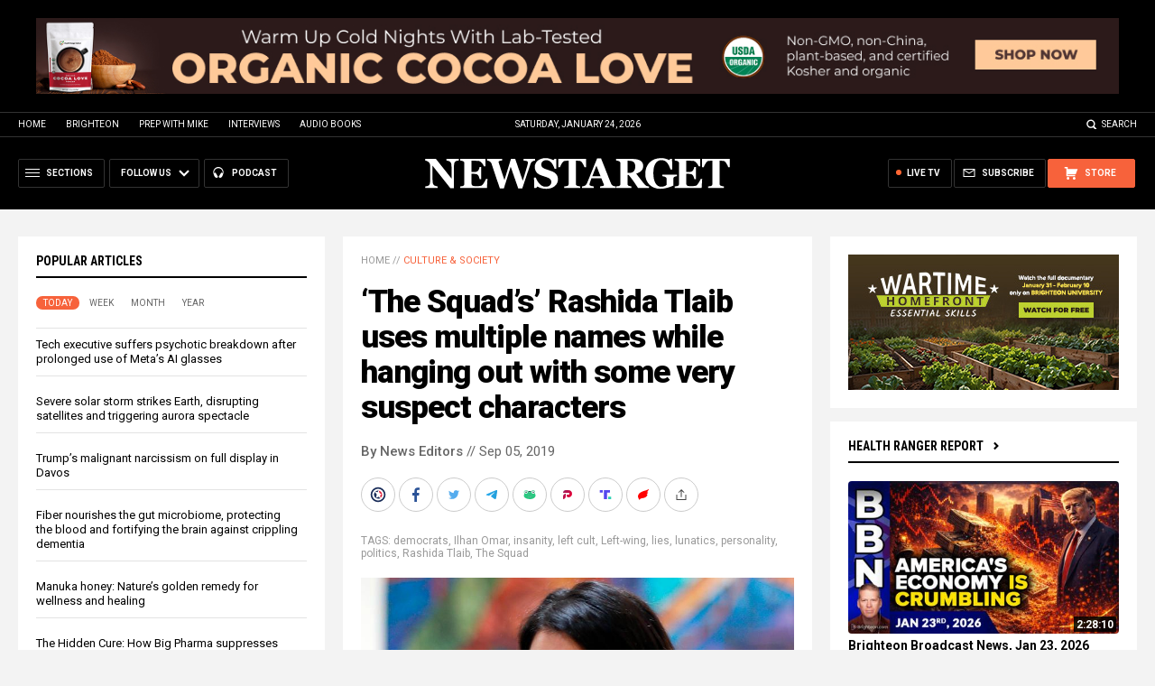

--- FILE ---
content_type: application/javascript
request_url: https://alternativenews.com/wppopulararticles/js_newthemes/newstarget.com_year2.js
body_size: 8599
content:
 
 (function($) { 
    $(document).ready(function() { 
	htmlres = "" ; 
 if (typeof populararticles == "undefined") 
 { 
  populararticles = 20; 
 } 
 if (typeof htmel == "undefined") 
 { 
  htmlel = "#PopularPosts_Year"; 
 } 
if ( populararticles >= 1 ) 
 { 
  htmlres = htmlres + '<div class="Post">';
  htmlres = htmlres + '<div class="Text">';
  htmlres = htmlres + '<div class="Headline"><a href="//www.newstarget.com/2025-09-21-vietnam-freezes-bank-accounts-noncompliance-biometric-requirements.html">Banking purge: Vietnam FREEZES 86 million accounts for noncompliance with new biometric requirements</a></div>';
  htmlres = htmlres + '</div>';
  htmlres = htmlres + '</div>';
 } if ( populararticles >= 2 ) 
 { 
  htmlres = htmlres + '<div class="Post">';
  htmlres = htmlres + '<div class="Text">';
  htmlres = htmlres + '<div class="Headline"><a href="//www.newstarget.com/2025-03-20-shocking-discovery-giza-pyramids-revealed-as-tip-of-the-iceberg.html">Shocking discovery: Giza pyramids revealed as &#8216;Tip of the Iceberg&#8217; with massive underground structure extending 2 kilometers deep</a></div>';
  htmlres = htmlres + '</div>';
  htmlres = htmlres + '</div>';
 } if ( populararticles >= 3 ) 
 { 
  htmlres = htmlres + '<div class="Post">';
  htmlres = htmlres + '<div class="Text">';
  htmlres = htmlres + '<div class="Headline"><a href="//www.newstarget.com/2025-02-24-congratulations-fully-unvaccinated-resisted-covid19-propaganda-machine.html">Congratulations to the FULLY UNVACCINATED as you resisted the COVID-19 PROPAGANDA MACHINE fueled by over $100 BILLION</a></div>';
  htmlres = htmlres + '</div>';
  htmlres = htmlres + '</div>';
 } if ( populararticles >= 4 ) 
 { 
  htmlres = htmlres + '<div class="Post">';
  htmlres = htmlres + '<div class="Text">';
  htmlres = htmlres + '<div class="Headline"><a href="//www.newstarget.com/2025-03-31-oncologist-warns-of-terrifinglyo-aggressive-cancers-in-children.html">Oncologist warns of &#8216;terrifyingly aggressive&#8217; cancers in children, linked to immune suppression from COVID vaccines</a></div>';
  htmlres = htmlres + '</div>';
  htmlres = htmlres + '</div>';
 } if ( populararticles >= 5 ) 
 { 
  htmlres = htmlres + '<div class="Post">';
  htmlres = htmlres + '<div class="Text">';
  htmlres = htmlres + '<div class="Headline"><a href="//www.newstarget.com/2025-02-08-usaid-funds-6000-journalists-1000-platforms-worldwide.html">USAID&#8217;s funding of over 6,000 journalists, 1,000 platforms worldwide raises concerns over independence and transparency</a></div>';
  htmlres = htmlres + '</div>';
  htmlres = htmlres + '</div>';
 } if ( populararticles >= 6 ) 
 { 
  htmlres = htmlres + '<div class="Post">';
  htmlres = htmlres + '<div class="Text">';
  htmlres = htmlres + '<div class="Headline"><a href="//www.newstarget.com/2025-05-07-singapores-draconian-vaccine-mandate-citizens-face-jail-time.html">Singapore\'s draconian vaccine mandate: Citizens face jail time for refusing FORCED medical procedures that do HARM</a></div>';
  htmlres = htmlres + '</div>';
  htmlres = htmlres + '</div>';
 } if ( populararticles >= 7 ) 
 { 
  htmlres = htmlres + '<div class="Post">';
  htmlres = htmlres + '<div class="Text">';
  htmlres = htmlres + '<div class="Headline"><a href="//www.newstarget.com/2025-08-19-stage-four-cancer-patients-in-remission-taking-fenbendazole.html">Groundbreaking study on FENBENDAZOLE published: Stage IV cancer patients in REMISSION &#8211; no chemo needed</a></div>';
  htmlres = htmlres + '</div>';
  htmlres = htmlres + '</div>';
 } if ( populararticles >= 8 ) 
 { 
  htmlres = htmlres + '<div class="Post">';
  htmlres = htmlres + '<div class="Text">';
  htmlres = htmlres + '<div class="Headline"><a href="//www.newstarget.com/2025-04-29-urgent-report-the-china-import-embargo.html">URGENT REPORT: The China Import Embargo - What to Stockpile Now Before America Runs Out</a></div>';
  htmlres = htmlres + '</div>';
  htmlres = htmlres + '</div>';
 } if ( populararticles >= 9 ) 
 { 
  htmlres = htmlres + '<div class="Post">';
  htmlres = htmlres + '<div class="Text">';
  htmlres = htmlres + '<div class="Headline"><a href="//www.newstarget.com/2025-07-01-japanese-manga-prophet-warns-of-cataclysmic-event.html">Japanese manga prophet warns of cataclysmic event on July 5 - Is a new continent coming?</a></div>';
  htmlres = htmlres + '</div>';
  htmlres = htmlres + '</div>';
 } if ( populararticles >= 10 ) 
 { 
  htmlres = htmlres + '<div class="Post">';
  htmlres = htmlres + '<div class="Text">';
  htmlres = htmlres + '<div class="Headline"><a href="//www.newstarget.com/2025-04-03-strange-diploid-biomasses-captured-under-the-micro.html">Aerosolized bioweapons? Strange &#8220;diploid biomasses&#8221; falling out of the sky in Florida captured under the microscope</a></div>';
  htmlres = htmlres + '</div>';
  htmlres = htmlres + '</div>';
 } if ( populararticles >= 11 ) 
 { 
  htmlres = htmlres + '<div class="Post">';
  htmlres = htmlres + '<div class="Text">';
  htmlres = htmlres + '<div class="Headline"><a href="//www.newstarget.com/2025-04-09-who-conducts-2day-pandemic-simulation-exercise-polaris.html">WHO conducts a 2-day pandemic simulation called &#8216;Exercise Polaris&#8217; - bringing together 350 predatory health groups worldwide</a></div>';
  htmlres = htmlres + '</div>';
  htmlres = htmlres + '</div>';
 } if ( populararticles >= 12 ) 
 { 
  htmlres = htmlres + '<div class="Post">';
  htmlres = htmlres + '<div class="Text">';
  htmlres = htmlres + '<div class="Headline"><a href="//www.newstarget.com/2025-04-16-mel-gibson-sparks-outcry-911-biggest-scandal-remark.html">Mel Gibson sparks outcry over 9/11 &#8216;Biggest Scandal&#8217; remark as unanswered questions resurface</a></div>';
  htmlres = htmlres + '</div>';
  htmlres = htmlres + '</div>';
 } if ( populararticles >= 13 ) 
 { 
  htmlres = htmlres + '<div class="Post">';
  htmlres = htmlres + '<div class="Text">';
  htmlres = htmlres + '<div class="Headline"><a href="//www.newstarget.com/2025-07-16-japanese-freedom-fighters-publicize-21-million-covid-vaccine-records-exposing-catastrophic-death-toll.html">Japanese freedom fighters publicize 21 million COVID vaccine records, exposing catastrophic death toll</a></div>';
  htmlres = htmlres + '</div>';
  htmlres = htmlres + '</div>';
 } if ( populararticles >= 14 ) 
 { 
  htmlres = htmlres + '<div class="Post">';
  htmlres = htmlres + '<div class="Text">';
  htmlres = htmlres + '<div class="Headline"><a href="//www.newstarget.com/2025-02-06-truth-bomb-the-real-reason-eggs-are-so-expensive.html">TRUTH BOMB: The REAL reason eggs are so expensive isn\'t at all what you think</a></div>';
  htmlres = htmlres + '</div>';
  htmlres = htmlres + '</div>';
 } if ( populararticles >= 15 ) 
 { 
  htmlres = htmlres + '<div class="Post">';
  htmlres = htmlres + '<div class="Text">';
  htmlres = htmlres + '<div class="Headline"><a href="//www.newstarget.com/2025-03-04-polio-was-98-percent-eradicated-before-the-vaccine.html">POLIO was 98% eradicated BEFORE THE VACCINE was ever invented and put into circulation, beginning the BIGGEST MEDICAL FARCE in history</a></div>';
  htmlres = htmlres + '</div>';
  htmlres = htmlres + '</div>';
 } if ( populararticles >= 16 ) 
 { 
  htmlres = htmlres + '<div class="Post">';
  htmlres = htmlres + '<div class="Text">';
  htmlres = htmlres + '<div class="Headline"><a href="//www.newstarget.com/2025-06-02-us-government-secretly-dosed-millions-with-radioactive-iodine.html">The U.S. government secretly dosed millions with radioactive iodine-and what they&#8217;re hiding now</a></div>';
  htmlres = htmlres + '</div>';
  htmlres = htmlres + '</div>';
 } if ( populararticles >= 17 ) 
 { 
  htmlres = htmlres + '<div class="Post">';
  htmlres = htmlres + '<div class="Text">';
  htmlres = htmlres + '<div class="Headline"><a href="//www.newstarget.com/2025-10-18-avoid-these-five-foods-prevent-colon-cancer.html">Oncologists want you to avoid these FIVE FOODS to prevent colon cancer</a></div>';
  htmlres = htmlres + '</div>';
  htmlres = htmlres + '</div>';
 } if ( populararticles >= 18 ) 
 { 
  htmlres = htmlres + '<div class="Post">';
  htmlres = htmlres + '<div class="Text">';
  htmlres = htmlres + '<div class="Headline"><a href="//www.newstarget.com/2025-05-08-study-cellphone-radiation-causes-blood-clumping-minutes.html">Shocking study reveals cell phone radiation causes BLOOD CLUMPING in minutes</a></div>';
  htmlres = htmlres + '</div>';
  htmlres = htmlres + '</div>';
 } if ( populararticles >= 19 ) 
 { 
  htmlres = htmlres + '<div class="Post">';
  htmlres = htmlres + '<div class="Text">';
  htmlres = htmlres + '<div class="Headline"><a href="//www.newstarget.com/2025-04-25-ultimate-survival-guide-to-baking-soda-remedy-preparedness.html">The Ultimate Survival Guide to Baking Soda: A Miraculous, Multi-Purpose Remedy for Health, Home, and Emergency Preparedness</a></div>';
  htmlres = htmlres + '</div>';
  htmlres = htmlres + '</div>';
 } if ( populararticles >= 20 ) 
 { 
  htmlres = htmlres + '<div class="Post">';
  htmlres = htmlres + '<div class="Text">';
  htmlres = htmlres + '<div class="Headline"><a href="//www.newstarget.com/2025-02-26-shanahan-and-trump-demand-answers-geoengineering-public-health.html">The sky\'s the limit? Shanahan and Trump demand answers on geoengineering and public health</a></div>';
  htmlres = htmlres + '</div>';
  htmlres = htmlres + '</div>';
 } if ( populararticles >= 21 ) 
 { 
  htmlres = htmlres + '<div class="Post">';
  htmlres = htmlres + '<div class="Text">';
  htmlres = htmlres + '<div class="Headline"><a href="//www.newstarget.com/2025-03-25-trump-nominates-cdc-insider-susan-monarez.html">Trump nominates VACCINE ZEALOT Susan Monarez to lead the CDC, sidelining RFK Jr.\'s reform efforts</a></div>';
  htmlres = htmlres + '</div>';
  htmlres = htmlres + '</div>';
 } if ( populararticles >= 22 ) 
 { 
  htmlres = htmlres + '<div class="Post">';
  htmlres = htmlres + '<div class="Text">';
  htmlres = htmlres + '<div class="Headline"><a href="//www.newstarget.com/2025-06-10-spike-protein-clots-found-in-children-vaccinated-mothers.html">Fibrous spike protein CLOTS found in children of vaccinated mothers</a></div>';
  htmlres = htmlres + '</div>';
  htmlres = htmlres + '</div>';
 } if ( populararticles >= 23 ) 
 { 
  htmlres = htmlres + '<div class="Post">';
  htmlres = htmlres + '<div class="Text">';
  htmlres = htmlres + '<div class="Headline"><a href="//www.newstarget.com/2025-08-27-pilot-deaths-surge-since-2021-faa-coverup.html">Surge in pilot deaths and incapacitation began in 2021, and the FAA has been trying to cover it up</a></div>';
  htmlres = htmlres + '</div>';
  htmlres = htmlres + '</div>';
 } if ( populararticles >= 24 ) 
 { 
  htmlres = htmlres + '<div class="Post">';
  htmlres = htmlres + '<div class="Text">';
  htmlres = htmlres + '<div class="Headline"><a href="//www.newstarget.com/2025-03-11-infowars-reporter-brutally-murdered-austin.html">InfoWars reporter Jamie White brutally murdered in Austin; investigation underway</a></div>';
  htmlres = htmlres + '</div>';
  htmlres = htmlres + '</div>';
 } if ( populararticles >= 25 ) 
 { 
  htmlres = htmlres + '<div class="Post">';
  htmlres = htmlres + '<div class="Text">';
  htmlres = htmlres + '<div class="Headline"><a href="//www.newstarget.com/2025-05-01-geoengineers-plot-boeing-777s-dump-toxic-sulfur-risking-acid-rain-catastrophe.html">Geoengineers plot to poison the skies: Boeing 777s may soon dump toxic sulfur, risking acid rain catastrophe</a></div>';
  htmlres = htmlres + '</div>';
  htmlres = htmlres + '</div>';
 } if ( populararticles >= 26 ) 
 { 
  htmlres = htmlres + '<div class="Post">';
  htmlres = htmlres + '<div class="Text">';
  htmlres = htmlres + '<div class="Headline"><a href="//www.newstarget.com/2025-05-23-lost-5000-year-old-civilization-uncovered.html">Lost 5,000-year-old civilization uncovered beneath Arabian sands</a></div>';
  htmlres = htmlres + '</div>';
  htmlres = htmlres + '</div>';
 } if ( populararticles >= 27 ) 
 { 
  htmlres = htmlres + '<div class="Post">';
  htmlres = htmlres + '<div class="Text">';
  htmlres = htmlres + '<div class="Headline"><a href="//www.newstarget.com/2025-09-11-charlie-kirk-assassination-sparks-fears-of-civil-war.html">Charlie Kirk assassination sparks fears of civil war as conservatives blame deep state, Mossad</a></div>';
  htmlres = htmlres + '</div>';
  htmlres = htmlres + '</div>';
 } if ( populararticles >= 28 ) 
 { 
  htmlres = htmlres + '<div class="Post">';
  htmlres = htmlres + '<div class="Text">';
  htmlres = htmlres + '<div class="Headline"><a href="//www.newstarget.com/2025-04-05-florida-senate-passes-bill-banning-geoengineering-and-weather-modification.html">Florida Senate passes bill banning geoengineering and weather modification and Governor DeSantis has indicated it will become law</a></div>';
  htmlres = htmlres + '</div>';
  htmlres = htmlres + '</div>';
 } if ( populararticles >= 29 ) 
 { 
  htmlres = htmlres + '<div class="Post">';
  htmlres = htmlres + '<div class="Text">';
  htmlres = htmlres + '<div class="Headline"><a href="//www.newstarget.com/2025-01-29-trump-delivers-long-awaited-relief-to-storm-ravaged-north-carolina.html">The Cavalry Has Arrived: Trump Delivers Long-Awaited Relief to Storm-Ravaged North Carolina</a></div>';
  htmlres = htmlres + '</div>';
  htmlres = htmlres + '</div>';
 } if ( populararticles >= 30 ) 
 { 
  htmlres = htmlres + '<div class="Post">';
  htmlres = htmlres + '<div class="Text">';
  htmlres = htmlres + '<div class="Headline"><a href="//www.newstarget.com/2025-04-30-15-historical-medical-horrors-inflicted-on-american-people-by-government.html">U.S. Government\'s Bio-War Against America: 15 Historical Medical Horrors Inflicted on the American People by the Government Itself</a></div>';
  htmlres = htmlres + '</div>';
  htmlres = htmlres + '</div>';
 } if ( populararticles >= 31 ) 
 { 
  htmlres = htmlres + '<div class="Post">';
  htmlres = htmlres + '<div class="Text">';
  htmlres = htmlres + '<div class="Headline"><a href="//www.newstarget.com/2025-05-26-deadliest-sugar-loaded-foods-how-to-replace.html">The 20 deadliest sugar-loaded foods and how to replace them before they kill you</a></div>';
  htmlres = htmlres + '</div>';
  htmlres = htmlres + '</div>';
 } if ( populararticles >= 32 ) 
 { 
  htmlres = htmlres + '<div class="Post">';
  htmlres = htmlres + '<div class="Text">';
  htmlres = htmlres + '<div class="Headline"><a href="//www.newstarget.com/2025-02-10-dark-side-of-geoengineering-citizen-brave-stand.html">The dark side of geoengineering: A citizen&#8217;s brave stand against weather modification</a></div>';
  htmlres = htmlres + '</div>';
  htmlres = htmlres + '</div>';
 } if ( populararticles >= 33 ) 
 { 
  htmlres = htmlres + '<div class="Post">';
  htmlres = htmlres + '<div class="Text">';
  htmlres = htmlres + '<div class="Headline"><a href="//www.newstarget.com/2025-03-23-coming-economic-collapse-mass-trumps-three-secret-weapons.html">Analysis: The coming economic collapse, a mass uprising and Trump\'s three secret weapons to halt the growing revolt</a></div>';
  htmlres = htmlres + '</div>';
  htmlres = htmlres + '</div>';
 } if ( populararticles >= 34 ) 
 { 
  htmlres = htmlres + '<div class="Post">';
  htmlres = htmlres + '<div class="Text">';
  htmlres = htmlres + '<div class="Headline"><a href="//www.newstarget.com/2025-06-17-evidence-shows-5g-health-impacts-ignored-by-industry.html">5G\'s hidden toll: New evidence shows health impacts ignored by industry</a></div>';
  htmlres = htmlres + '</div>';
  htmlres = htmlres + '</div>';
 } if ( populararticles >= 35 ) 
 { 
  htmlres = htmlres + '<div class="Post">';
  htmlres = htmlres + '<div class="Text">';
  htmlres = htmlres + '<div class="Headline"><a href="//www.newstarget.com/2025-07-20-jj-knew-the-covid19-vaccine-was-unsafe.html">J&#038;J scientist explains that the company knew the shot was unsafe: &#8220;People wanted it, we gave it to them&#8221;</a></div>';
  htmlres = htmlres + '</div>';
  htmlres = htmlres + '</div>';
 } if ( populararticles >= 36 ) 
 { 
  htmlres = htmlres + '<div class="Post">';
  htmlres = htmlres + '<div class="Text">';
  htmlres = htmlres + '<div class="Headline"><a href="//www.newstarget.com/2025-04-15-dmso-and-natural-dyes-suppressed-cancer-treatment-resurfaces-in-independent-research.html">DMSO and Natural Dyes: A suppressed cancer treatment resurfaces in independent research</a></div>';
  htmlres = htmlres + '</div>';
  htmlres = htmlres + '</div>';
 } if ( populararticles >= 37 ) 
 { 
  htmlres = htmlres + '<div class="Post">';
  htmlres = htmlres + '<div class="Text">';
  htmlres = htmlres + '<div class="Headline"><a href="//www.newstarget.com/2025-07-26-obama-tried-to-turn-america-into-communist-hell.html">INSIDIOUS OBAMA tried to turn America into COMMUNIST HELL and now he\'s going to be tried for TREASON</a></div>';
  htmlres = htmlres + '</div>';
  htmlres = htmlres + '</div>';
 } if ( populararticles >= 38 ) 
 { 
  htmlres = htmlres + '<div class="Post">';
  htmlres = htmlres + '<div class="Text">';
  htmlres = htmlres + '<div class="Headline"><a href="//www.newstarget.com/2025-04-23-wef-new-leader-sharpens-globalist-critics-fears.html">World Economic Forum\'s new leader sharpens globalist critics\' fears as Schwab steps down amid scandal</a></div>';
  htmlres = htmlres + '</div>';
  htmlres = htmlres + '</div>';
 } if ( populararticles >= 39 ) 
 { 
  htmlres = htmlres + '<div class="Post">';
  htmlres = htmlres + '<div class="Text">';
  htmlres = htmlres + '<div class="Headline"><a href="//www.newstarget.com/2025-03-04-chlorine-dioxide-a-global-health-debate-heats-up.html">Activist Mark Grenon and his sons imprisoned for advocating chlorine dioxide: A global health debate heats up</a></div>';
  htmlres = htmlres + '</div>';
  htmlres = htmlres + '</div>';
 } if ( populararticles >= 40 ) 
 { 
  htmlres = htmlres + '<div class="Post">';
  htmlres = htmlres + '<div class="Text">';
  htmlres = htmlres + '<div class="Headline"><a href="//www.newstarget.com/2025-05-30-lyme-disease-on-the-rise-raising-suspicion-u-s-military-bioweapons-program.html">LYME DISEASE on the RISE raising suspicion it\'s still part of U.S. military bioweapons program gaining traction for Lyme Disease PLANDEMIC</a></div>';
  htmlres = htmlres + '</div>';
  htmlres = htmlres + '</div>';
 } if ( populararticles >= 41 ) 
 { 
  htmlres = htmlres + '<div class="Post">';
  htmlres = htmlres + '<div class="Text">';
  htmlres = htmlres + '<div class="Headline"><a href="//www.newstarget.com/2025-04-08-fauci-is-back-busy-promoting-future-covid-or-flu-pandemic.html">Fauci is back in the limelight, and he&#8217;s busy promoting a future COVID or FLU pandemic</a></div>';
  htmlres = htmlres + '</div>';
  htmlres = htmlres + '</div>';
 } if ( populararticles >= 42 ) 
 { 
  htmlres = htmlres + '<div class="Post">';
  htmlres = htmlres + '<div class="Text">';
  htmlres = htmlres + '<div class="Headline"><a href="//www.newstarget.com/2025-08-02-texas-ai-data-centers-water-drought-limits.html">Texas AI data centers drain water supply as residents face drought restrictions and shower limits</a></div>';
  htmlres = htmlres + '</div>';
  htmlres = htmlres + '</div>';
 } if ( populararticles >= 43 ) 
 { 
  htmlres = htmlres + '<div class="Post">';
  htmlres = htmlres + '<div class="Text">';
  htmlres = htmlres + '<div class="Headline"><a href="//www.newstarget.com/2025-11-27-hidden-volcano-erupts-exposing-global-threat.html">Hidden volcano erupts for first time in 12,000 years, exposing a global threat we are not prepared for</a></div>';
  htmlres = htmlres + '</div>';
  htmlres = htmlres + '</div>';
 } if ( populararticles >= 44 ) 
 { 
  htmlres = htmlres + '<div class="Post">';
  htmlres = htmlres + '<div class="Text">';
  htmlres = htmlres + '<div class="Headline"><a href="//www.newstarget.com/2025-07-11-melting-glaciers-awaken-hundreds-of-dormant-volcanoes.html">Melting glaciers awaken hundreds of dormant volcanoes, threatening global chaos</a></div>';
  htmlres = htmlres + '</div>';
  htmlres = htmlres + '</div>';
 } if ( populararticles >= 45 ) 
 { 
  htmlres = htmlres + '<div class="Post">';
  htmlres = htmlres + '<div class="Text">';
  htmlres = htmlres + '<div class="Headline"><a href="//www.newstarget.com/2025-08-04-hillary-clinton-could-face-life-term-treason.html">Hillary Clinton could face life in prison for TREASON</a></div>';
  htmlres = htmlres + '</div>';
  htmlres = htmlres + '</div>';
 } if ( populararticles >= 46 ) 
 { 
  htmlres = htmlres + '<div class="Post">';
  htmlres = htmlres + '<div class="Text">';
  htmlres = htmlres + '<div class="Headline"><a href="//www.newstarget.com/2025-02-14-fdas-deception-hidden-truth-pfizers-vaccine-approval.html">Unveiling the FDA&#8217;s DECEPTION: The hidden truth behind Pfizer&#8217;s vaccine approval</a></div>';
  htmlres = htmlres + '</div>';
  htmlres = htmlres + '</div>';
 } if ( populararticles >= 47 ) 
 { 
  htmlres = htmlres + '<div class="Post">';
  htmlres = htmlres + '<div class="Text">';
  htmlres = htmlres + '<div class="Headline"><a href="//www.newstarget.com/2025-03-24-how-drug-companies-bought-news-your-health.html">Big Pharma\'s media takeover: How drug companies bought the news - and your health</a></div>';
  htmlres = htmlres + '</div>';
  htmlres = htmlres + '</div>';
 } if ( populararticles >= 48 ) 
 { 
  htmlres = htmlres + '<div class="Post">';
  htmlres = htmlres + '<div class="Text">';
  htmlres = htmlres + '<div class="Headline"><a href="//www.newstarget.com/2025-11-17-amish-survival-foods-outlast-crises-self-reliance.html">Six Amish survival foods that outlast crises and empower self-reliance</a></div>';
  htmlres = htmlres + '</div>';
  htmlres = htmlres + '</div>';
 } if ( populararticles >= 49 ) 
 { 
  htmlres = htmlres + '<div class="Post">';
  htmlres = htmlres + '<div class="Text">';
  htmlres = htmlres + '<div class="Headline"><a href="//www.newstarget.com/2025-02-12-trumps-global-financial-chess-the-mar-a-lago-accord.html">Trump&#8217;s global financial chess: The Mar-A-Lago accord set to redefine international debt</a></div>';
  htmlres = htmlres + '</div>';
  htmlres = htmlres + '</div>';
 } if ( populararticles >= 50 ) 
 { 
  htmlres = htmlres + '<div class="Post">';
  htmlres = htmlres + '<div class="Text">';
  htmlres = htmlres + '<div class="Headline"><a href="//www.newstarget.com/2025-06-05-cdc-screaming-everyone-mask-up-on-flights.html">ORWELLIAN CONTROL MACHINE: Again, CDC screaming for everyone to mask up on flights to flatten new Covid curve and push clot-shot VACCINATIONS</a></div>';
  htmlres = htmlres + '</div>';
  htmlres = htmlres + '</div>';
 } if ( populararticles >= 51 ) 
 { 
  htmlres = htmlres + '<div class="Post">';
  htmlres = htmlres + '<div class="Text">';
  htmlres = htmlres + '<div class="Headline"><a href="//www.newstarget.com/2025-04-21-stunning-visualization-of-the-seven-trumpets-in-the-book-of-revelation.html">Stunning Visualization of the Seven Trumpets in the Book of Revelation</a></div>';
  htmlres = htmlres + '</div>';
  htmlres = htmlres + '</div>';
 } if ( populararticles >= 52 ) 
 { 
  htmlres = htmlres + '<div class="Post">';
  htmlres = htmlres + '<div class="Text">';
  htmlres = htmlres + '<div class="Headline"><a href="//www.newstarget.com/2025-06-12-air-india-boeing-787-crash-kills-over-200-people-as-lone-survivor-emerges.html">Air India Boeing 787 crash KILLS OVER 200 PEOPLE as lone survivor emerges</a></div>';
  htmlres = htmlres + '</div>';
  htmlres = htmlres + '</div>';
 } if ( populararticles >= 53 ) 
 { 
  htmlres = htmlres + '<div class="Post">';
  htmlres = htmlres + '<div class="Text">';
  htmlres = htmlres + '<div class="Headline"><a href="//www.newstarget.com/2025-02-11-seven-illinois-counties-edge-closer-to-secession.html">Seven Illinois counties edge closer to secession as failed state fractures apart</a></div>';
  htmlres = htmlres + '</div>';
  htmlres = htmlres + '</div>';
 } if ( populararticles >= 54 ) 
 { 
  htmlres = htmlres + '<div class="Post">';
  htmlres = htmlres + '<div class="Text">';
  htmlres = htmlres + '<div class="Headline"><a href="//www.newstarget.com/2025-03-14-new-sentencing-guidelines-embed-racial-gender-bias-white-males-uk.html">New sentencing guidelines in the UK embed racial and gender bias, targeting white males for harsher punishment</a></div>';
  htmlres = htmlres + '</div>';
  htmlres = htmlres + '</div>';
 } if ( populararticles >= 55 ) 
 { 
  htmlres = htmlres + '<div class="Post">';
  htmlres = htmlres + '<div class="Text">';
  htmlres = htmlres + '<div class="Headline"><a href="//www.newstarget.com/2025-06-05-massive-sahara-dust-plume-jolts-florida-with-dangers.html">Red haze over the Sunshine State: Massive Sahara dust plume jolts Florida with dangers and dramatic skies</a></div>';
  htmlres = htmlres + '</div>';
  htmlres = htmlres + '</div>';
 } if ( populararticles >= 56 ) 
 { 
  htmlres = htmlres + '<div class="Post">';
  htmlres = htmlres + '<div class="Text">';
  htmlres = htmlres + '<div class="Headline"><a href="//www.newstarget.com/2026-01-08-the-hidden-gmo-ingredient-in-american-cheese.html">The hidden GMO ingredient in 90% of American cheese-and why Big Pharma&#8217;s Pfizer is behind it</a></div>';
  htmlres = htmlres + '</div>';
  htmlres = htmlres + '</div>';
 } if ( populararticles >= 57 ) 
 { 
  htmlres = htmlres + '<div class="Post">';
  htmlres = htmlres + '<div class="Text">';
  htmlres = htmlres + '<div class="Headline"><a href="//www.newstarget.com/2025-09-17-breaking-down-charlie-kirks-assassination-and-israel-connection.html">Breaking down Charlie Kirk\'s assassination and the Israel connection</a></div>';
  htmlres = htmlres + '</div>';
  htmlres = htmlres + '</div>';
 } if ( populararticles >= 58 ) 
 { 
  htmlres = htmlres + '<div class="Post">';
  htmlres = htmlres + '<div class="Text">';
  htmlres = htmlres + '<div class="Headline"><a href="//www.newstarget.com/2025-07-22-giant-interstellar-object-could-be-alien-weapon.html">Harvard scientist raises alarm: Giant interstellar object could be alien weapon on collision course with Earth</a></div>';
  htmlres = htmlres + '</div>';
  htmlres = htmlres + '</div>';
 } if ( populararticles >= 59 ) 
 { 
  htmlres = htmlres + '<div class="Post">';
  htmlres = htmlres + '<div class="Text">';
  htmlres = htmlres + '<div class="Headline"><a href="//www.newstarget.com/2025-02-18-america-on-brink-is-civil-divorce-remedy.html">America on the brink: Is civil divorce the only remedy?</a></div>';
  htmlres = htmlres + '</div>';
  htmlres = htmlres + '</div>';
 } if ( populararticles >= 60 ) 
 { 
  htmlres = htmlres + '<div class="Post">';
  htmlres = htmlres + '<div class="Text">';
  htmlres = htmlres + '<div class="Headline"><a href="//www.newstarget.com/2025-12-02-mystery-navy-doomsday-plane-vanishes-transatlantic-mission.html">Mystery shrouds Navy\'s "Doomsday plane" after it vanishes on a Transatlantic mission</a></div>';
  htmlres = htmlres + '</div>';
  htmlres = htmlres + '</div>';
 } if ( populararticles >= 61 ) 
 { 
  htmlres = htmlres + '<div class="Post">';
  htmlres = htmlres + '<div class="Text">';
  htmlres = htmlres + '<div class="Headline"><a href="//www.newstarget.com/2025-07-15-gerald-celente-warns-economic-turmoil-looming-america.html">Health Ranger Report: Gerald Celente warns of ECONOMIC TURMOIL looming over America</a></div>';
  htmlres = htmlres + '</div>';
  htmlres = htmlres + '</div>';
 } if ( populararticles >= 62 ) 
 { 
  htmlres = htmlres + '<div class="Post">';
  htmlres = htmlres + '<div class="Text">';
  htmlres = htmlres + '<div class="Headline"><a href="//www.newstarget.com/2025-07-02-madej-ordered-to-pay-for-negligence-wrongful-death.html">Dr. Carrie Madej ordered to pay $1.3M for negligence and wrongful death</a></div>';
  htmlres = htmlres + '</div>';
  htmlres = htmlres + '</div>';
 } if ( populararticles >= 63 ) 
 { 
  htmlres = htmlres + '<div class="Post">';
  htmlres = htmlres + '<div class="Text">';
  htmlres = htmlres + '<div class="Headline"><a href="//www.newstarget.com/2025-05-28-food-additives-linked-to-crohns-disease-and-cancer.html">This overlooked class of food additives is linked to Crohn\'s disease and cancer</a></div>';
  htmlres = htmlres + '</div>';
  htmlres = htmlres + '</div>';
 } if ( populararticles >= 64 ) 
 { 
  htmlres = htmlres + '<div class="Post">';
  htmlres = htmlres + '<div class="Text">';
  htmlres = htmlres + '<div class="Headline"><a href="//www.newstarget.com/2025-03-01-cia-insiders-threaten-leak-trump-deep-state.html">CIA insiders threaten to leak secrets if Trump fires them, exposing Deep State loyalties</a></div>';
  htmlres = htmlres + '</div>';
  htmlres = htmlres + '</div>';
 } if ( populararticles >= 65 ) 
 { 
  htmlres = htmlres + '<div class="Post">';
  htmlres = htmlres + '<div class="Text">';
  htmlres = htmlres + '<div class="Headline"><a href="//www.newstarget.com/2025-04-15-minnesota-joins-other-states-banning-mrna-shots.html">Minnesota joins 10 other states in push to ban mRNA-based vaccines</a></div>';
  htmlres = htmlres + '</div>';
  htmlres = htmlres + '</div>';
 } if ( populararticles >= 66 ) 
 { 
  htmlres = htmlres + '<div class="Post">';
  htmlres = htmlres + '<div class="Text">';
  htmlres = htmlres + '<div class="Headline"><a href="//www.newstarget.com/2025-04-30-cancer-mrna-vaccines-heart-damage-and-accelerate-cancer-growth.html">Cancer mRNA vaccines are coming onto the scene, will likely continue to cause widespread heart damage and accelerate cancer growth</a></div>';
  htmlres = htmlres + '</div>';
  htmlres = htmlres + '</div>';
 } if ( populararticles >= 67 ) 
 { 
  htmlres = htmlres + '<div class="Post">';
  htmlres = htmlres + '<div class="Text">';
  htmlres = htmlres + '<div class="Headline"><a href="//www.newstarget.com/2025-05-03-why-the-trump-administration-will-fail.html">Why the Trump administration will FAIL, and America&#8217;s economy, military and industrial base will COLLAPSE if Trump&#8217;s weaponized tariffs aren&#8217;t halted</a></div>';
  htmlres = htmlres + '</div>';
  htmlres = htmlres + '</div>';
 } if ( populararticles >= 68 ) 
 { 
  htmlres = htmlres + '<div class="Post">';
  htmlres = htmlres + '<div class="Text">';
  htmlres = htmlres + '<div class="Headline"><a href="//www.newstarget.com/2025-07-09-check-out-these-25-pantry-staples-that-can-last-decades.html">Check out these 14 pantry staples that can last decades in a long-term storage situation</a></div>';
  htmlres = htmlres + '</div>';
  htmlres = htmlres + '</div>';
 } if ( populararticles >= 69 ) 
 { 
  htmlres = htmlres + '<div class="Post">';
  htmlres = htmlres + '<div class="Text">';
  htmlres = htmlres + '<div class="Headline"><a href="//www.newstarget.com/2025-07-04-wild-edibles-could-save-you-survival-situation.html">Ten wild edibles in North America that could save you in a survival situation</a></div>';
  htmlres = htmlres + '</div>';
  htmlres = htmlres + '</div>';
 } if ( populararticles >= 70 ) 
 { 
  htmlres = htmlres + '<div class="Post">';
  htmlres = htmlres + '<div class="Text">';
  htmlres = htmlres + '<div class="Headline"><a href="//www.newstarget.com/2025-06-06-bayer-immunity-gambit-silences-cancer-victims.html">Bayer\'s ruthless bid for immunity SILENCES cancer victims and overrides the rule of law</a></div>';
  htmlres = htmlres + '</div>';
  htmlres = htmlres + '</div>';
 } if ( populararticles >= 71 ) 
 { 
  htmlres = htmlres + '<div class="Post">';
  htmlres = htmlres + '<div class="Text">';
  htmlres = htmlres + '<div class="Headline"><a href="//www.newstarget.com/2025-02-12-musk-calls-for-full-dismantling-us-state-media.html">Elon Musk calls for full dismantling of US State Media and its propaganda empire</a></div>';
  htmlres = htmlres + '</div>';
  htmlres = htmlres + '</div>';
 } if ( populararticles >= 72 ) 
 { 
  htmlres = htmlres + '<div class="Post">';
  htmlres = htmlres + '<div class="Text">';
  htmlres = htmlres + '<div class="Headline"><a href="//www.newstarget.com/2025-01-27-silicon-valleys-vision-threatens-the-american-dream.html">THE RISE OF TECHNOCRACY: How Silicon Valley\'s vision threatens the American dream</a></div>';
  htmlres = htmlres + '</div>';
  htmlres = htmlres + '</div>';
 } if ( populararticles >= 73 ) 
 { 
  htmlres = htmlres + '<div class="Post">';
  htmlres = htmlres + '<div class="Text">';
  htmlres = htmlres + '<div class="Headline"><a href="//www.newstarget.com/2025-06-24-israel-genocide-hundreds-of-thousands-palestinians-disappeared.html">Harvard study exposes Israel&#8217;s genocide in Gaza: 377,000 Palestinians &#8220;disappeared&#8221;; half are children</a></div>';
  htmlres = htmlres + '</div>';
  htmlres = htmlres + '</div>';
 } if ( populararticles >= 74 ) 
 { 
  htmlres = htmlres + '<div class="Post">';
  htmlres = htmlres + '<div class="Text">';
  htmlres = htmlres + '<div class="Headline"><a href="//www.newstarget.com/2025-03-07-sea-levels-historic-lows-climate-alarmists-wrong.html">Sea levels at historic lows: Why the climate alarmists are wrong</a></div>';
  htmlres = htmlres + '</div>';
  htmlres = htmlres + '</div>';
 } if ( populararticles >= 75 ) 
 { 
  htmlres = htmlres + '<div class="Post">';
  htmlres = htmlres + '<div class="Text">';
  htmlres = htmlres + '<div class="Headline"><a href="//www.newstarget.com/2025-03-31-how-folinic-acid-may-improve-asd-symptoms.html">The science behind a promising autism treatment: How FOLINIC ACID may improve ASD symptoms</a></div>';
  htmlres = htmlres + '</div>';
  htmlres = htmlres + '</div>';
 } if ( populararticles >= 76 ) 
 { 
  htmlres = htmlres + '<div class="Post">';
  htmlres = htmlres + '<div class="Text">';
  htmlres = htmlres + '<div class="Headline"><a href="//www.newstarget.com/2025-05-27-hudden-food-chemicals-health-foods.html">Hidden food chemicals in many &#8220;health&#8221; foods linked to gut damage, cancer, and metabolic disorders</a></div>';
  htmlres = htmlres + '</div>';
  htmlres = htmlres + '</div>';
 } if ( populararticles >= 77 ) 
 { 
  htmlres = htmlres + '<div class="Post">';
  htmlres = htmlres + '<div class="Text">';
  htmlres = htmlres + '<div class="Headline"><a href="//www.newstarget.com/2025-12-30-red-light-therapy-natural-protocols-challenge-big-pharmas-profit-driven-model.html">Red light therapy &#038; natural protocols challenge big pharma\'s profit-driven model</a></div>';
  htmlres = htmlres + '</div>';
  htmlres = htmlres + '</div>';
 } if ( populararticles >= 78 ) 
 { 
  htmlres = htmlres + '<div class="Post">';
  htmlres = htmlres + '<div class="Text">';
  htmlres = htmlres + '<div class="Headline"><a href="//www.newstarget.com/2025-08-07-doe-report-tackles-climate-change-alarmism.html">US Department of Energy publishes scathing report tackling climate change alarmism and the Net Zero agenda</a></div>';
  htmlres = htmlres + '</div>';
  htmlres = htmlres + '</div>';
 } if ( populararticles >= 79 ) 
 { 
  htmlres = htmlres + '<div class="Post">';
  htmlres = htmlres + '<div class="Text">';
  htmlres = htmlres + '<div class="Headline"><a href="//www.newstarget.com/2025-06-14-canning-myths-debunked-amish-methods-canning-foods.html">Canning myths debunked: Amish methods for canning foods are good, while corporate America poisons foods with their canning methods</a></div>';
  htmlres = htmlres + '</div>';
  htmlres = htmlres + '</div>';
 } if ( populararticles >= 80 ) 
 { 
  htmlres = htmlres + '<div class="Post">';
  htmlres = htmlres + '<div class="Text">';
  htmlres = htmlres + '<div class="Headline"><a href="//www.newstarget.com/2025-11-11-learn-how-to-properly-hide-your-valuables.html">Learn how to properly hide your valuables and firearms to prevent inevitable looters from taking a successful haul</a></div>';
  htmlres = htmlres + '</div>';
  htmlres = htmlres + '</div>';
 } if ( populararticles >= 81 ) 
 { 
  htmlres = htmlres + '<div class="Post">';
  htmlres = htmlres + '<div class="Text">';
  htmlres = htmlres + '<div class="Headline"><a href="//www.newstarget.com/2025-05-13-study-confirms-cellphone-radiation-causes-cancerous-tumors.html">WHO study confirms cell phone radiation causes cancerous TUMORS in animals</a></div>';
  htmlres = htmlres + '</div>';
  htmlres = htmlres + '</div>';
 } if ( populararticles >= 82 ) 
 { 
  htmlres = htmlres + '<div class="Post">';
  htmlres = htmlres + '<div class="Text">';
  htmlres = htmlres + '<div class="Headline"><a href="//www.newstarget.com/2025-09-30-junk-foods-impair-memory-function-four-days.html">These junk foods impair memory function in just FOUR DAYS</a></div>';
  htmlres = htmlres + '</div>';
  htmlres = htmlres + '</div>';
 } if ( populararticles >= 83 ) 
 { 
  htmlres = htmlres + '<div class="Post">';
  htmlres = htmlres + '<div class="Text">';
  htmlres = htmlres + '<div class="Headline"><a href="//www.newstarget.com/2025-02-05-conflicting-altimeter-data-dc-midair-collision.html">Conflicting altimeter data puzzles investigators in deadly DC midair collision</a></div>';
  htmlres = htmlres + '</div>';
  htmlres = htmlres + '</div>';
 } if ( populararticles >= 84 ) 
 { 
  htmlres = htmlres + '<div class="Post">';
  htmlres = htmlres + '<div class="Text">';
  htmlres = htmlres + '<div class="Headline"><a href="//www.newstarget.com/2025-11-06-mysterious-sounds-lake-mead-ufo-pipeline-theories.html">Mysterious sounds near Lake Mead spark UFO theories, pipeline speculation</a></div>';
  htmlres = htmlres + '</div>';
  htmlres = htmlres + '</div>';
 } if ( populararticles >= 85 ) 
 { 
  htmlres = htmlres + '<div class="Post">';
  htmlres = htmlres + '<div class="Text">';
  htmlres = htmlres + '<div class="Headline"><a href="//www.newstarget.com/2025-02-03-surprising-right-wing-effort-to-cancel-rfk-jr.html">Will the Deep State prevail? The surprising RIGHT WING effort to CANCEL RFK JR.</a></div>';
  htmlres = htmlres + '</div>';
  htmlres = htmlres + '</div>';
 } if ( populararticles >= 86 ) 
 { 
  htmlres = htmlres + '<div class="Post">';
  htmlres = htmlres + '<div class="Text">';
  htmlres = htmlres + '<div class="Headline"><a href="//www.newstarget.com/2025-07-28-us-government-slaughter-200-million-americans-ai-data-centers.html">Why the U.S. Government May be Seeking to Slaughter 200 Million Americans to Free Up Excess Power for AI Data Centers and the Race to Superintelligence</a></div>';
  htmlres = htmlres + '</div>';
  htmlres = htmlres + '</div>';
 } if ( populararticles >= 87 ) 
 { 
  htmlres = htmlres + '<div class="Post">';
  htmlres = htmlres + '<div class="Text">';
  htmlres = htmlres + '<div class="Headline"><a href="//www.newstarget.com/2025-03-03-ancient-catastrophes-and-lost-civilizations-maverick-researcher-randall-carlson.html">Ancient catastrophes and lost civilizations: Maverick researcher Randall Carlson reveals hidden histories of humanity</a></div>';
  htmlres = htmlres + '</div>';
  htmlres = htmlres + '</div>';
 } if ( populararticles >= 88 ) 
 { 
  htmlres = htmlres + '<div class="Post">';
  htmlres = htmlres + '<div class="Text">';
  htmlres = htmlres + '<div class="Headline"><a href="//www.newstarget.com/2025-02-20-government-corrupt-convince-people-accountability-is-illegal.html">Imagine a government SO CORRUPT that it tries to convince the people that ACCOUNTABILITY is ILLEGAL </a></div>';
  htmlres = htmlres + '</div>';
  htmlres = htmlres + '</div>';
 } if ( populararticles >= 89 ) 
 { 
  htmlres = htmlres + '<div class="Post">';
  htmlres = htmlres + '<div class="Text">';
  htmlres = htmlres + '<div class="Headline"><a href="//www.newstarget.com/2025-03-18-doctors-expose-of-hidden-dangers-of-overmedication.html">&#8220;Death By Prescription&#8221;: A doctor&#8217;s journey to expose the hidden dangers of overmedication</a></div>';
  htmlres = htmlres + '</div>';
  htmlres = htmlres + '</div>';
 } if ( populararticles >= 90 ) 
 { 
  htmlres = htmlres + '<div class="Post">';
  htmlres = htmlres + '<div class="Text">';
  htmlres = htmlres + '<div class="Headline"><a href="//www.newstarget.com/2025-04-22-how-to-avoid-arsenic-in-brown-rice.html">Arsenic in Brown Rice? Here&#8217;s how you can keep enjoying this nutritious grain</a></div>';
  htmlres = htmlres + '</div>';
  htmlres = htmlres + '</div>';
 } if ( populararticles >= 91 ) 
 { 
  htmlres = htmlres + '<div class="Post">';
  htmlres = htmlres + '<div class="Text">';
  htmlres = htmlres + '<div class="Headline"><a href="//www.newstarget.com/2025-03-10-cdc-finally-forced-to-investigate-vaccine-autism-links.html">CDC finally forced to investigate vaccine-autism links, after decades of anecdotal evidence going ignored</a></div>';
  htmlres = htmlres + '</div>';
  htmlres = htmlres + '</div>';
 } if ( populararticles >= 92 ) 
 { 
  htmlres = htmlres + '<div class="Post">';
  htmlres = htmlres + '<div class="Text">';
  htmlres = htmlres + '<div class="Headline"><a href="//www.newstarget.com/2025-04-15-trump-accelerates-gates-funded-self-amplifying-bird-flu-vaccines.html">Warp Speed 2.0: Trump Administration ACCELERATES Gates-funded, self-amplifying bird flu vaccines</a></div>';
  htmlres = htmlres + '</div>';
  htmlres = htmlres + '</div>';
 } if ( populararticles >= 93 ) 
 { 
  htmlres = htmlres + '<div class="Post">';
  htmlres = htmlres + '<div class="Text">';
  htmlres = htmlres + '<div class="Headline"><a href="//www.newstarget.com/2025-07-25-architects-of-modernas-mrna-shots-are-spraying-rna-into-your-food.html">The architects of Moderna\'s mRNA shots are plotting to spray RNA on your food</a></div>';
  htmlres = htmlres + '</div>';
  htmlres = htmlres + '</div>';
 } if ( populararticles >= 94 ) 
 { 
  htmlres = htmlres + '<div class="Post">';
  htmlres = htmlres + '<div class="Text">';
  htmlres = htmlres + '<div class="Headline"><a href="//www.newstarget.com/2025-02-03-doj-purge-turning-point-battle-against-deep-state.html">Trump strikes back: DOJ PURGE marks turning point in battle against Deep State</a></div>';
  htmlres = htmlres + '</div>';
  htmlres = htmlres + '</div>';
 } if ( populararticles >= 95 ) 
 { 
  htmlres = htmlres + '<div class="Post">';
  htmlres = htmlres + '<div class="Text">';
  htmlres = htmlres + '<div class="Headline"><a href="//www.newstarget.com/2025-06-23-russia-warns-us-that-iran-will-be-resupplied-with-nuclear-warheads.html">Trump\'s Iran strikes backfire: Russia warns that Iran will likely be resupplied with nuclear warheads</a></div>';
  htmlres = htmlres + '</div>';
  htmlres = htmlres + '</div>';
 } if ( populararticles >= 96 ) 
 { 
  htmlres = htmlres + '<div class="Post">';
  htmlres = htmlres + '<div class="Text">';
  htmlres = htmlres + '<div class="Headline"><a href="//www.newstarget.com/2025-04-07-how-the-peanut-allergy-epidemic-was-fueled-by-faulty-science.html">How the peanut allergy epidemic was fueled by faulty science and institutional arrogance</a></div>';
  htmlres = htmlres + '</div>';
  htmlres = htmlres + '</div>';
 } if ( populararticles >= 97 ) 
 { 
  htmlres = htmlres + '<div class="Post">';
  htmlres = htmlres + '<div class="Text">';
  htmlres = htmlres + '<div class="Headline"><a href="//www.newstarget.com/2025-05-10-polar-ice-rebounds-confound-alarmist-predictions.html">Polar ice rebounds confound alarmist predictions: New studies highlight climate\'s unpredictable dance</a></div>';
  htmlres = htmlres + '</div>';
  htmlres = htmlres + '</div>';
 } if ( populararticles >= 98 ) 
 { 
  htmlres = htmlres + '<div class="Post">';
  htmlres = htmlres + '<div class="Text">';
  htmlres = htmlres + '<div class="Headline"><a href="//www.newstarget.com/2025-04-13-dangerous-places-to-avoid-when-disaster-strikes.html">Survival 101: Dangerous places to avoid when disaster strikes</a></div>';
  htmlres = htmlres + '</div>';
  htmlres = htmlres + '</div>';
 } if ( populararticles >= 99 ) 
 { 
  htmlres = htmlres + '<div class="Post">';
  htmlres = htmlres + '<div class="Text">';
  htmlres = htmlres + '<div class="Headline"><a href="//www.newstarget.com/2025-06-03-new-weaponized-fluoride-study-ignores-brain-damage.html">New, weaponized fluoride study ignores BRAIN DAMAGE while pushing forced medication of water</a></div>';
  htmlres = htmlres + '</div>';
  htmlres = htmlres + '</div>';
 } if ( populararticles >= 100 ) 
 { 
  htmlres = htmlres + '<div class="Post">';
  htmlres = htmlres + '<div class="Text">';
  htmlres = htmlres + '<div class="Headline"><a href="//www.newstarget.com/2025-05-22-medieval-warm-period-had-far-less-sea-ice.html">New Antarctic study reveals Medieval Warm Period had far less sea ice than today</a></div>';
  htmlres = htmlres + '</div>';
  htmlres = htmlres + '</div>';
 } 
	$(htmlel).html(htmlres); 
 }); 
 })(jQuery); 